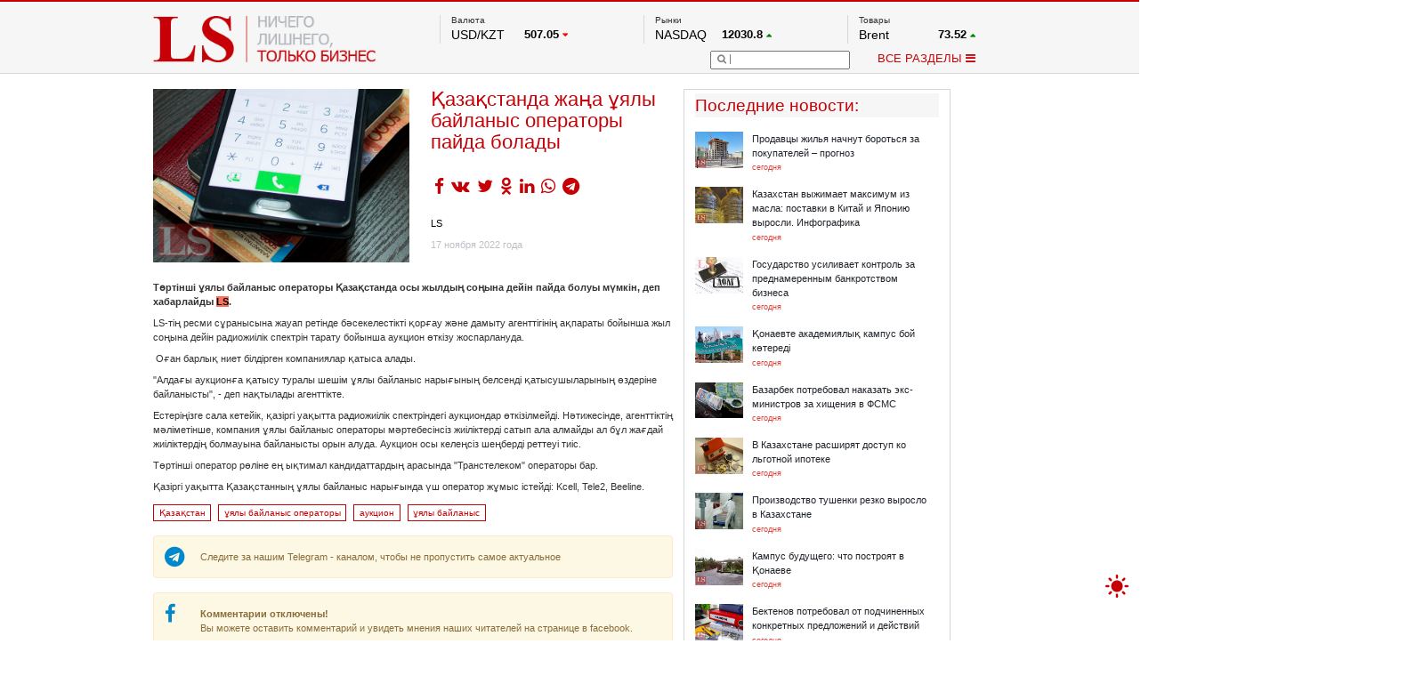

--- FILE ---
content_type: text/html; charset=UTF-8
request_url: https://lsm.kz/aza-standa-zha-a--yaly-bajlanys-operatory-pajda-bolady
body_size: 11879
content:
<!DOCTYPE html PUBLIC "-//W3C//DTD XHTML 1.0 Transitional//EN""http://www.w3.org/TR/xhtml1/DTD/xhtml1-transitional.dtd">
<html xmlns="http://www.w3.org/1999/xhtml" lang="ru"
      xmlns:og="http://ogp.me/ns#"
      xmlns:fb="http://www.facebook.com/2008/fbml">
<head>

    <meta http-equiv="Content-Type" content="text/html; charset=UTF-8">
    <meta property="og:site_name" content="lsm.kz"/>
    <meta property="og:locale" content="ru_RU"/>
    <meta property="og:title" content="Қазақстанда жаңа ұялы байланыс операторы пайда болады | LS"/>
	<meta name="google-site-verification" content="of_FAG0dx6rbJ1zz8ydkyBKnfye9PzJsiqlApM1WDxU" />
    <!-- hypercomments-rm4z6uwY1PIJIfP_ -->
    <meta property="og:url" content="https://lsm.kz/aza-standa-zha-a--yaly-bajlanys-operatory-pajda-bolady"/>

    <link rel="shortcut icon" type="image/x-icon" href="/favicon.ico"/>
    <link rel="alternate" type="application/rss+xml" title="RSS" href="/rss"/>
    <meta property="og:type" content="article"/><meta property="og:image" content="https://lsm.kz/static/images/2015/05/DSC_8057.jpg" /><meta property="og:article:published_time" content="17 ноября 2022 года"/><meta property="og:article:author" content="LS"/><meta property="og:article:section" content="Рынки"/><meta property="og:article:tag" content="Қазақстан, ұялы байланыс операторы, аукцион, ұялы байланыс "/> <meta name="mediator_author" content="LS"/> <meta name="keywords" content="Қазақстан, ұялы байланыс операторы, аукцион, ұялы байланыс "/>    <title>Қазақстанда жаңа ұялы байланыс операторы пайда болады | LS</title>

        <meta name="robots" content="index,follow">
        <meta name="detectify-verification" content="9574b51f5181f9d3b00190e14b5cebcd"/>
    <meta name="yandex-verification" content="98b38080dc901862" />
        <link rel="stylesheet" href="/static/css/bootstrap.min.css">
    <link rel="stylesheet" type="text/css" href="/static/css/style.css?ver=10012026">
    <!--<link rel="stylesheet" type="text/css" href="/static/css/toastr.css">
    <link rel="stylesheet" type="text/css" href="/static/css/dhtmlxcalendar.css"/>-->
    <!--<link href='http://fonts.googleapis.com/css?family=Open+Sans&subset=cyrillic,latin' rel='stylesheet' type='text/css'>-->
    <style>
        .hc_online_box {
            opacity: 0 !important;
        }
    </style>
    <script type="text/javascript" src="/static/js/jquery.min.js?v=4"></script>
    <script type="text/javascript" src="/static/js/bootstrap.min.js"></script>
    <script type="text/javascript" src="/static/js/main.js?v=12"></script>

    <!--<link type="text/css" href="http://ajax.googleapis.com/ajax/libs/jqueryui/1/themes/redmond/jquery-ui.css" rel="stylesheet" />
        <script type="text/javascript" src="http://ajax.googleapis.com/ajax/libs/jqueryui/1/jquery-ui.min.js"></script>
    <script type="text/javascript" src="/static/js/jquery.youtubepopup.min.js"></script>
    <script src="//cdnjs.cloudflare.com/ajax/libs/toastr.js/latest/js/toastr.js"></script>
    <script src="/static/js/jquery.copyright.min.js"></script>-->


    <!--<script src="//ulogin.ru/js/ulogin.js"></script>
    <script src="/static/js/dhtmlxcalendar.js"></script>-->


    <? //=getExtension($route['layer'])?>
    <!--<script src="/static/js/pushwoosh-chrome.js"></script>
    <link rel="manifest" href="/manifest.json">-->

        <link rel="manifest" href="/manifest.json" />
    <script src="https://cdn.onesignal.com/sdks/OneSignalSDK.js" async=""></script>
    <script>
        var OneSignal = window.OneSignal || [];
        OneSignal.push(function() {
            OneSignal.init({
                appId: "5553770c-137b-47cf-99c9-4f7e5011150f",
            });
        });
    </script>
    </head>
<body>

<div id="scroller" onclick="$('html,body').animate({scrollTop: 0}, 500);" style="">
    <div style=""></div>
</div>

<div class="mainHeader">
    <div class="tree">
        <a href="/">
    <div id="logo" style="/*background-image: url(/313x66/static/img/logo.png);*/ width: 313px; height: 66px; margin-top: 19px;"></div>
</a>
<div id="topRight">
    <div id="topRightUp">
        <div class="topRightUpElem">
    <div class="tickerName" style="min-height: 14px;">
					Валюта			</div>

    		                    <div class="tickerBottom">
                <!--       test         <a href="-->
                <?//= '/' . 'rates' . "/" . $item['type'] . '/' . $item['symbol'] ?><!--" class="graynred">-->
                <a href="#" class="graynred">
                    <div class="tickerId">USD/KZT</div>
                    <div class="tickerQ">
					<span class="tickerQi">
							507.05					</span>
                        <span class="tickerDir"><i
                                    class="fa fa-caret-down tickerDirRed "></i></span>
                    </div>
                </a></div>
            		                    <div class="tickerBottom">
                <!--       test         <a href="-->
                <?//= '/' . 'rates' . "/" . $item['type'] . '/' . $item['symbol'] ?><!--" class="graynred">-->
                <a href="#" class="graynred">
                    <div class="tickerId">RUB/KZT</div>
                    <div class="tickerQ">
					<span class="tickerQi">
							6.51					</span>
                        <span class="tickerDir"><i
                                    class="fa fa-caret-down tickerDirRed "></i></span>
                    </div>
                </a></div>
            		                    <div class="tickerBottom">
                <!--       test         <a href="-->
                <?//= '/' . 'rates' . "/" . $item['type'] . '/' . $item['symbol'] ?><!--" class="graynred">-->
                <a href="#" class="graynred">
                    <div class="tickerId">EUR/KZT</div>
                    <div class="tickerQ">
					<span class="tickerQi">
							594.82					</span>
                        <span class="tickerDir"><i
                                    class="fa fa-caret-up tickerDirGreen "></i></span>
                    </div>
                </a></div>
            

            <div class="tickerBottom tickerRef">
            <a href="http://nationalbank.kz" rel="nofollow" target="_blank">По данным нац. банка РК</a>
        </div>
    
	        		
		            		
		            		
		    </div>
        <div class="topRightUpElem">
    <div class="tickerName" style="min-height: 14px;">
					Рынки			</div>

    		                    <div class="tickerBottom">
                <!--       test         <a href="-->
                <?//= '/' . 'rates' . "/" . $item['type'] . '/' . $item['symbol'] ?><!--" class="graynred">-->
                <a href="#" class="graynred">
                    <div class="tickerId">NASDAQ</div>
                    <div class="tickerQ">
					<span class="tickerQi">
							12030.8					</span>
                        <span class="tickerDir"><i
                                    class="fa fa-caret-up tickerDirGreen "></i></span>
                    </div>
                </a></div>
            		                    <div class="tickerBottom">
                <!--       test         <a href="-->
                <?//= '/' . 'rates' . "/" . $item['type'] . '/' . $item['symbol'] ?><!--" class="graynred">-->
                <a href="#" class="graynred">
                    <div class="tickerId">FTSE 100</div>
                    <div class="tickerQ">
					<span class="tickerQi">
							7702.64					</span>
                        <span class="tickerDir"><i
                                    class="fa fa-caret-down tickerDirRed "></i></span>
                    </div>
                </a></div>
            		                    <div class="tickerBottom">
                <!--       test         <a href="-->
                <?//= '/' . 'rates' . "/" . $item['type'] . '/' . $item['symbol'] ?><!--" class="graynred">-->
                <a href="#" class="graynred">
                    <div class="tickerId">DOW Ind</div>
                    <div class="tickerQ">
					<span class="tickerQi">
							33176.2					</span>
                        <span class="tickerDir"><i
                                    class="fa fa-caret-down tickerDirRed "></i></span>
                    </div>
                </a></div>
            		                    <div class="tickerBottom">
                <!--       test         <a href="-->
                <?//= '/' . 'rates' . "/" . $item['type'] . '/' . $item['symbol'] ?><!--" class="graynred">-->
                <a href="#" class="graynred">
                    <div class="tickerId">HKSE</div>
                    <div class="tickerQ">
					<span class="tickerQi">
							19948.7					</span>
                        <span class="tickerDir"><i
                                    class="fa fa-caret-up tickerDirGreen "></i></span>
                    </div>
                </a></div>
            		                    <div class="tickerBottom">
                <!--       test         <a href="-->
                <?//= '/' . 'rates' . "/" . $item['type'] . '/' . $item['symbol'] ?><!--" class="graynred">-->
                <a href="#" class="graynred">
                    <div class="tickerId">S&P 500</div>
                    <div class="tickerQ">
					<span class="tickerQi">
							4079.5					</span>
                        <span class="tickerDir"><i
                                    class="fa fa-caret-down tickerDirRed "></i></span>
                    </div>
                </a></div>
            		                    <div class="tickerBottom">
                <!--       test         <a href="-->
                <?//= '/' . 'rates' . "/" . $item['type'] . '/' . $item['symbol'] ?><!--" class="graynred">-->
                <a href="#" class="graynred">
                    <div class="tickerId">NYSE</div>
                    <div class="tickerQ">
					<span class="tickerQi">
							15155.6					</span>
                        <span class="tickerDir"><i
                                    class="fa fa-caret-down tickerDirRed "></i></span>
                    </div>
                </a></div>
            

    
	        		
		            		
		            		
		            		
		            		
		            		
		    </div>
        
        <div class="topRightUpElem">
    <div class="tickerName" style="min-height: 14px;">
					Товары			</div>

    		                    <div class="tickerBottom">
                <!--       test         <a href="-->
                <?//= '/' . 'rates' . "/" . $item['type'] . '/' . $item['symbol'] ?><!--" class="graynred">-->
                <a href="#" class="graynred">
                    <div class="tickerId">Brent</div>
                    <div class="tickerQ">
					<span class="tickerQi">
							73.52					</span>
                        <span class="tickerDir"><i
                                    class="fa fa-caret-up tickerDirGreen "></i></span>
                    </div>
                </a></div>
            		                    <div class="tickerBottom">
                <!--       test         <a href="-->
                <?//= '/' . 'rates' . "/" . $item['type'] . '/' . $item['symbol'] ?><!--" class="graynred">-->
                <a href="#" class="graynred">
                    <div class="tickerId">Платина</div>
                    <div class="tickerQ">
					<span class="tickerQi">
							1048.5					</span>
                        <span class="tickerDir"><i
                                    class="fa fa-caret-down tickerDirRed "></i></span>
                    </div>
                </a></div>
            		                    <div class="tickerBottom">
                <!--       test         <a href="-->
                <?//= '/' . 'rates' . "/" . $item['type'] . '/' . $item['symbol'] ?><!--" class="graynred">-->
                <a href="#" class="graynred">
                    <div class="tickerId">Газ</div>
                    <div class="tickerQ">
					<span class="tickerQi">
							2.11					</span>
                        <span class="tickerDir"><i
                                    class="fa fa-caret-down tickerDirRed "></i></span>
                    </div>
                </a></div>
            		                    <div class="tickerBottom">
                <!--       test         <a href="-->
                <?//= '/' . 'rates' . "/" . $item['type'] . '/' . $item['symbol'] ?><!--" class="graynred">-->
                <a href="#" class="graynred">
                    <div class="tickerId">Медь</div>
                    <div class="tickerQ">
					<span class="tickerQi">
							3.865					</span>
                        <span class="tickerDir"><i
                                    class="fa fa-caret-up tickerDirGreen "></i></span>
                    </div>
                </a></div>
            		                    <div class="tickerBottom">
                <!--       test         <a href="-->
                <?//= '/' . 'rates' . "/" . $item['type'] . '/' . $item['symbol'] ?><!--" class="graynred">-->
                <a href="#" class="graynred">
                    <div class="tickerId">Серебро</div>
                    <div class="tickerQ">
					<span class="tickerQi">
							26.225					</span>
                        <span class="tickerDir"><i
                                    class="fa fa-caret-up tickerDirGreen "></i></span>
                    </div>
                </a></div>
            		                    <div class="tickerBottom">
                <!--       test         <a href="-->
                <?//= '/' . 'rates' . "/" . $item['type'] . '/' . $item['symbol'] ?><!--" class="graynred">-->
                <a href="#" class="graynred">
                    <div class="tickerId">Золото</div>
                    <div class="tickerQ">
					<span class="tickerQi">
							2055.1					</span>
                        <span class="tickerDir"><i
                                    class="fa fa-caret-up tickerDirGreen "></i></span>
                    </div>
                </a></div>
            

    
	        		
		            		
		            		
		            		
		            		
		            		
		    </div>    </div>
    <div id="topRightDown">
        <div id="topRightDownSearch">
            <form name="searchform" action="/search" method="get">
                <div id="topRightDownSearchPic"
                     onclick="if ($('#topRightDownSearchField').val() == '') $('#topRightDownSearchField').attr('placeholder', 'Что вы ищете?'); else document.searchform.submit();">
                    <i class="fa fa-search"></i></div>
                <input type="text" name="q" id="topRightDownSearchField"
                       value="">
            </form>
        </div>
        <div id="topRightDownMenu" onclick="menuPopup();">ВСЕ РАЗДЕЛЫ <i id="menuPopupC" class="fa fa-bars"></i><i
                    id="menuPopupO" style="display:none;" class="fa fa-chevron-down"></i></div>
    </div>
</div>


<div class="clearfix"></div>

<div id="menuPopup" style="margin-top: -22px!important;">

    <div id="menuPopupMain">
        <div id="menuPopupUpback"></div>
        <div id="menuPopupGrid">
            <div id="menuPopupA" class="menuPopupBlock">
                <div class="menuPopupElem"><a href="/analytics" class="menuPopuplink">Аналитика</a></div>
                <div class="menuPopupElem"><a href="/banks" class="menuPopuplink">Банки+</a></div>
                <!--		<div class="menuPopupElem"><a href="/start-up" class="menuPopuplink">Start up</a></div>-->
                <div class="menuPopupElem"><a href="/exchange" class="menuPopuplink">Биржа</a></div>
                <div class="menuPopupElem"><a href="/property" class="menuPopuplink">Недвижимость</a></div>

                <div class="menuPopupElem"><a href="/appointments" class="menuPopuplink">Назначения</a></div>
<!--                <div class="menuPopupElem"><a href="/blogs-and-opinions" class="menuPopuplink">Блоги</a></div>-->
                <div class="menuPopupElem"><a href="/taxes" class="menuPopuplink">Налоги</a></div>
                <div class="menuPopupElem"><a href="/projects" class="menuPopuplink">Проекты</a></div>
                <!--                <div class="menuPopupElem"><a href="/lstv" class="menuPopuplink">LS TV</a></div>-->
                <!--<div class="menuPopupElem"><a href="/international-news" class="menuPopuplink">Международные новости</a></div>
                <div class="menuPopupElem"><a href="/mainstream" class="menuPopuplink">Mainstream</a></div>
                <div class="menuPopupElem"><a href="/video-ls" class="menuPopuplink">Видео LS</a></div>-->


            </div>

            <div id="menuPopupB" class="menuPopupBlock">
                <div class="menuPopupElem"><a href="/freedom" class="menuPopuplink">Фридом Финанс</a></div>
                <div class="menuPopupElem"><a href="/markets" class="menuPopuplink">Рынки</a></div>
                <div class="menuPopupElem"><a href="/company" class="menuPopuplink">Компании</a></div>

                <!--		<div class="menuPopupElem"><a href="/technology" class="menuPopuplink">Технологии</a></div>-->
                <!--                <div class="menuPopupElem"><a href="/peoples-ipo" class="menuPopuplink">IPO</a></div>-->
                <div class="menuPopupElem"><a href="/auto" class="menuPopuplink">Авто</a></div>

                <!--		<div class="menuPopupElem"><a href="/financial-literacy" class="menuPopuplink">Финансовая грамотность</a></div>-->
                <div class="menuPopupElem"><a href="/infographics" class="menuPopuplink">Инфографика</a></div>
                <div class="menuPopupElem"><a href="/archive" class="menuPopuplink">Архив материалов</a></div>
                <!--                <div class="menuPopupElem"><a href="/samruk-purchases" class="menuPopuplink">Закупки "Самрук-Казына"</a>-->
            </div>


            <!--<div class="menuPopupElem"><a href="/agronomika" class="menuPopuplink">Агрономика</a></div>
            <div class="menuPopupElem"><a href="/funny-money" class="menuPopuplink">Funny Money</a></div>-->

        </div>
    </div>

    <div class="clearfix"></div>
</div>
</div>    </div>
</div>


<div class="mainIndexLayer">
    <div class="tree">
        <div id="mainArticle" class="main_article">
	<div id="mainArticleLeft">
		<div id="mainArticleLeftText" class="mainArticleLeftText" data-id="36001" data-chapter="5368">
			<div id="mainArticleLeftTextTop">
				<div id="mainArticleLeftTextTopLeft">
					<img data-src="https://lsm.kz/360x270/static/images/2015/05/DSC_8057.jpg" style="max-height:270px; max-width:360px;">
                    				</div>
				<div id="mainArticleLeftTextTopRight">
					<span class="ArticleURL" style="display: none;">/aza-standa-zha-a--yaly-bajlanys-operatory-pajda-bolady</span>
                    <h1 id="mainArticleLeftTextTopRightHead">Қазақстанда жаңа ұялы байланыс операторы пайда болады</h1>
										<div id="mainArticleLeftTextTopRightSocial">
                                                <ul class="socialShare">
                            <li><a href="https://www.facebook.com/sharer/sharer.php?u=https%3A%2F%2Flsm.kz%2Faza-standa-zha-a--yaly-bajlanys-operatory-pajda-bolady&t=%D2%9A%D0%B0%D0%B7%D0%B0%D2%9B%D1%81%D1%82%D0%B0%D0%BD%D0%B4%D0%B0+%D0%B6%D0%B0%D2%A3%D0%B0+%D2%B1%D1%8F%D0%BB%D1%8B+%D0%B1%D0%B0%D0%B9%D0%BB%D0%B0%D0%BD%D1%8B%D1%81+%D0%BE%D0%BF%D0%B5%D1%80%D0%B0%D1%82%D0%BE%D1%80%D1%8B+%D0%BF%D0%B0%D0%B9%D0%B4%D0%B0+%D0%B1%D0%BE%D0%BB%D0%B0%D0%B4%D1%8B+%7C+LS" target="_blank"><i class="fa fa-facebook" aria-hidden="true"></i>
                            <li><a href="https://vk.com/share.php?url=https%3A%2F%2Flsm.kz%2Faza-standa-zha-a--yaly-bajlanys-operatory-pajda-bolady" target="_blank"><i class="fa fa-vk" aria-hidden="true"></i>
                            <li><a href="https://twitter.com/intent/tweet?url=https%3A%2F%2Flsm.kz%2Faza-standa-zha-a--yaly-bajlanys-operatory-pajda-bolady" target="_blank"><i class="fa fa-twitter" aria-hidden="true"></i>
                            <li><a href="https://connect.ok.ru/offer?url=https%3A%2F%2Flsm.kz%2Faza-standa-zha-a--yaly-bajlanys-operatory-pajda-bolady" target="_blank"><i class="fa fa-odnoklassniki" aria-hidden="true"></i>
                            <li><a href="https://www.linkedin.com/shareArticle?mini=true&url=https%3A%2F%2Flsm.kz%2Faza-standa-zha-a--yaly-bajlanys-operatory-pajda-bolady&title={title}&summary=&source=" target="_blank"><i class="fa fa-linkedin" aria-hidden="true"></i>
							<li><a href="https://wa.me/?text=https%3A%2F%2Flsm.kz%2Faza-standa-zha-a--yaly-bajlanys-operatory-pajda-bolady" target="_blank"><i class="fa fa-whatsapp" aria-hidden="true"></i>
                            <li><a href="https://t.me/share/url?url=https%3A%2F%2Flsm.kz%2Faza-standa-zha-a--yaly-bajlanys-operatory-pajda-bolady&text=%D2%9A%D0%B0%D0%B7%D0%B0%D2%9B%D1%81%D1%82%D0%B0%D0%BD%D0%B4%D0%B0+%D0%B6%D0%B0%D2%A3%D0%B0+%D2%B1%D1%8F%D0%BB%D1%8B+%D0%B1%D0%B0%D0%B9%D0%BB%D0%B0%D0%BD%D1%8B%D1%81+%D0%BE%D0%BF%D0%B5%D1%80%D0%B0%D1%82%D0%BE%D1%80%D1%8B+%D0%BF%D0%B0%D0%B9%D0%B4%D0%B0+%D0%B1%D0%BE%D0%BB%D0%B0%D0%B4%D1%8B+%7C+LS" target="_blank"><i class="fa fa-telegram" aria-hidden="true"></i></a></li>
                        </ul>

					</div>
										<div id="mainArticleLeftTextTopRightAuthor"><a href="/author/6408" title="Открыть все статьи этого автора" class="blacknred" style="text-decoration:underline;" target="_blank">LS</a></div>					<div id="mainArticleLeftTextTopRightStat">
						<div id="mainArticleLeftTextTopRightStatDate">17 ноября 2022 года</div>
											</div>
				</div>
			</div><div class="clearfix"></div>
            <article id="mainArticleLeftTextFulltext" class="js-mediator-article">
<!--                noselect-->
				                <p><strong>Төртінші ұялы байланыс операторы Қазақстанда осы жылдың соңына дейін пайда болуы мүмкін, деп хабарлайды <a href="../" target="_blank">LS</a>.</strong></p><p>LS-тің ресми сұранысына жауап ретінде бәсекелестікті қорғау және дамыту агенттігінің ақпараты бойынша жыл соңына дейін радиожиілік спектрін тарату бойынша аукцион өткізу жоспарлануда.</p><p>&nbsp;Оған барлық ниет білдірген компаниялар қатыса алады.</p><p>"Алдағы аукционға қатысу туралы шешім ұялы байланыс нарығының белсенді қатысушыларының өздеріне байланысты", - деп нақтылады агенттікте.</p><p>Естеріңізге сала кетейік, қазіргі уақытта радиожиілік спектріндегі аукциондар өткізілмейді. Нәтижесінде, агенттіктің мәліметінше, компания ұялы байланыс операторы мәртебесінсіз жиіліктерді сатып ала алмайды ал бұл жағдай жиіліктердің болмауына байланысты орын алуда. Аукцион осы келеңсіз шеңберді реттеуі тиіс.</p><p>Төртінші оператор рөліне ең ықтимал кандидаттардың арасында "Транстелеком" операторы бар.</p><p>Қазіргі уақытта Қазақстанның ұялы байланыс нарығында үш оператор жұмыс істейді: Kcell, Tele2, Beeline.</p>                            </article>

            <ul class="news_tags"><li><a href="/search?tag=%D2%9A%D0%B0%D0%B7%D0%B0%D2%9B%D1%81%D1%82%D0%B0%D0%BD">Қазақстан</a></li><li><a href="/search?tag=%D2%B1%D1%8F%D0%BB%D1%8B+%D0%B1%D0%B0%D0%B9%D0%BB%D0%B0%D0%BD%D1%8B%D1%81+%D0%BE%D0%BF%D0%B5%D1%80%D0%B0%D1%82%D0%BE%D1%80%D1%8B">ұялы байланыс операторы</a></li><li><a href="/search?tag=%D0%B0%D1%83%D0%BA%D1%86%D0%B8%D0%BE%D0%BD">аукцион</a></li><li><a href="/search?tag=%D2%B1%D1%8F%D0%BB%D1%8B+%D0%B1%D0%B0%D0%B9%D0%BB%D0%B0%D0%BD%D1%8B%D1%81">ұялы байланыс</a></li></ul>
			
            <div class="clearfix"></div>

            
<!--            <div class="clearfix"></div>-->


            <a id="socialTelegram" class="col-md-12 alert alert-warning input-group" target="_blank" href="https://t.me/LSnews">
                <div class="center">
                    <span><i class="col-md-1 fa fa-2x fa-telegram" style="color: #0088cc" aria-hidden="true"></i></span>
                    <div style="padding: 4px" class="col-md-11">Следите за нашим Telegram - каналом, чтобы не пропустить
                        самое актуальное
                    </div>

                </div>
            </a>

                        <a id="socialTelegram" class="col-md-12 alert alert-warning input-group" target="_blank" href="https://www.facebook.com/LSAnalytics/posts/pfbid02sRhL4h7mho3Jdmqungrcc42udQPMos13Sy6JvbiCEUxB71LrWJ5GGi1snJ9kmY2Nl">
                <div class="center">
                    <span><i class="col-md-1 fa fa-2x fa-facebook" style="color: #0088cc" aria-hidden="true"></i></span>
                    <div style="padding: 4px" class="col-md-11"><b>Комментарии отключены!</b><br> Вы можете оставить комментарий и
                        увидеть мнения наших читателей на странице в facebook.
                    </div>

                </div>
            </a>
            
			
            		</div>


        <div class="atricles_list_container"></div>
	</div>

	<div id="mainArticleRight" class="article_right">
			<div>
            <div id="mainArticleRightRelated">
                <script>
                    (function($){
                        $(window).load(function(){
                            $("#mainBlock1LeftContainer").mCustomScrollbar();
                        });
                    })(jQuery);
                </script>
                <div id="mainBlock1LeftHead">Последние новости<!--Новости по теме-->:</div>
                <div id="mainBlock1LeftContainer">
                                    <a href="/skidki-i-torg-prodavcy-zhil-ya-budut-borot-sya-za-vnimanie-pokupatelya"><div style="width:330px; margin-top:0px;" class="mainBlock1LeftContainerElem">
                        <div class="latestNewsPic"><img data-src="https://lsm.kz/68x-/static/images/e799c032-Turkestan_stroika_zdaniya_wm.jpg" style="max-width:68px; max-height:60px;"></div>
                        <div class="latestNewsRight">
                            <div class="latestNewsRightHead">Продавцы жилья начнут бороться за покупателей – прогноз</div>
                            <div class="latestNewsRightDate">сегодня</div>
                        </div>
                    </div></a>
                                    <a href="/kazahstan-vyzhimaet-maksimum-iz-masla-postavki-v-kitaj-i-yaponiyu-vyrosli-infografika"><div style="width:330px;" class="mainBlock1LeftContainerElem">
                        <div class="latestNewsPic"><img data-src="https://lsm.kz/68x-/static/images/d2a4c60b-maslo%20rastitelnoye_wm.jpg" style="max-width:68px; max-height:60px;"></div>
                        <div class="latestNewsRight">
                            <div class="latestNewsRightHead">Казахстан выжимает максимум из масла: поставки в Китай и Японию выросли. Инфографика</div>
                            <div class="latestNewsRightDate">сегодня</div>
                        </div>
                    </div></a>
                                    <a href="/gosudarstvo-usilivaet-kontrol-za-prednamerennym-bankrotstvom-biznesa"><div style="width:330px;" class="mainBlock1LeftContainerElem">
                        <div class="latestNewsPic"><img data-src="https://lsm.kz/68x-/static/images/c61f67b4-dolg.jpg" style="max-width:68px; max-height:60px;"></div>
                        <div class="latestNewsRight">
                            <div class="latestNewsRightHead">Государство усиливает контроль за преднамеренным банкротством бизнеса</div>
                            <div class="latestNewsRightDate">сегодня</div>
                        </div>
                    </div></a>
                                    <a href="/onaevte-akademiyaly-kampus-boj-k-tered"><div style="width:330px;" class="mainBlock1LeftContainerElem">
                        <div class="latestNewsPic"><img data-src="https://lsm.kz/68x-/static/images/dc1aff16-Konaev_wm.jpg" style="max-width:68px; max-height:60px;"></div>
                        <div class="latestNewsRight">
                            <div class="latestNewsRightHead">Қонаевте академиялық кампус бой көтереді</div>
                            <div class="latestNewsRightDate">сегодня</div>
                        </div>
                    </div></a>
                                    <a href="/po-hisheniyam-bakytzhan-bazarbek"><div style="width:330px;" class="mainBlock1LeftContainerElem">
                        <div class="latestNewsPic"><img data-src="https://lsm.kz/68x-/static/images/b1802aa4-vzyatka_wm.jpg " style="max-width:68px; max-height:60px;"></div>
                        <div class="latestNewsRight">
                            <div class="latestNewsRightHead">Базарбек потребовал наказать экс-министров за хищения в ФСМС</div>
                            <div class="latestNewsRightDate">сегодня</div>
                        </div>
                    </div></a>
                                    <a href="/otbasy-uprostil-poluchenie-l-gotnoj-ipoteki"><div style="width:330px;" class="mainBlock1LeftContainerElem">
                        <div class="latestNewsPic"><img data-src="https://lsm.kz/68x-/static/images/b237a80f-ipoteka_kredit_dom_wm.jpg" style="max-width:68px; max-height:60px;"></div>
                        <div class="latestNewsRight">
                            <div class="latestNewsRightHead"> В Казахстане расширят доступ ко льготной ипотеке </div>
                            <div class="latestNewsRightDate">сегодня</div>
                        </div>
                    </div></a>
                                    <a href="/proizvodstvo-tushenki-rezko-vyroslo-v-kazahstane"><div style="width:330px;" class="mainBlock1LeftContainerElem">
                        <div class="latestNewsPic"><img data-src="https://lsm.kz/68x-/static/images/5039ebb1-pishevaya%20promyshlennost_zavod_3_wm.jpg" style="max-width:68px; max-height:60px;"></div>
                        <div class="latestNewsRight">
                            <div class="latestNewsRightHead">Производство тушенки резко выросло в Казахстане</div>
                            <div class="latestNewsRightDate">сегодня</div>
                        </div>
                    </div></a>
                                    <a href="/akademgorodok-zemlya"><div style="width:330px;" class="mainBlock1LeftContainerElem">
                        <div class="latestNewsPic"><img data-src="https://lsm.kz/68x-/static/images/8eeb0811-Konaev_4_wm.jpg" style="max-width:68px; max-height:60px;"></div>
                        <div class="latestNewsRight">
                            <div class="latestNewsRightHead">Кампус будущего: что построят в Қонаеве</div>
                            <div class="latestNewsRightDate">сегодня</div>
                        </div>
                    </div></a>
                                    <a href="/olzhas-bektenov-poruchil-vnesti-emu-predlozheniya"><div style="width:330px;" class="mainBlock1LeftContainerElem">
                        <div class="latestNewsPic"><img data-src="https://lsm.kz/68x-/static/images/2946043b-nalogi_wm.jpg " style="max-width:68px; max-height:60px;"></div>
                        <div class="latestNewsRight">
                            <div class="latestNewsRightHead">Бектенов потребовал от подчиненных конкретных предложений и действий </div>
                            <div class="latestNewsRightDate">сегодня</div>
                        </div>
                    </div></a>
                                    <a href="/novye-aviarejsy-za-granicu-otkroyut-v-kazahstane"><div style="width:330px;" class="mainBlock1LeftContainerElem">
                        <div class="latestNewsPic"><img data-src="https://lsm.kz/68x-/static/images/cbeeab64-samolet_2021_wm.jpg " style="max-width:68px; max-height:60px;"></div>
                        <div class="latestNewsRight">
                            <div class="latestNewsRightHead">От Вены до Шанхая: Казахстан расширяет авиасообщение и снижает стоимость топлива</div>
                            <div class="latestNewsRightDate">сегодня</div>
                        </div>
                    </div></a>
                                </div>
            </div>
            <div id="mainArticleRightRelatedReadmore" class="readMoreLine">
                <a href="/latest"><div id="mainArticleRightRelatedReadmoreA" class="readMoreElem">ЧИТАТЬ ВСЁ</div></a>
            </div>
        </div>
				<div id="mainArticleRightAd"><a href="/away?l=111" target="_blank"><img class="protectionOverlay" src="/static/images/8a257004-Telegram_.jpg" /></a></div>

		            <div class="popular_news">
                <div class="mainBlockHead">Популярные новости</div>
	            <!--
	            	            -->
                <ul>
					                        <li>
                            <a href="/kazahstan-snova-lidiruet-v-sng-po-cenam-na-svyaz-i-internet">
                                <div class="news_date">19 января 2026 года</div>
                                <div class="news_header">Связь в Казахстане оказалась одной из самых дорогих в СНГ. Инфографика</div>
                            </a>
                        </li>
					                        <li>
                            <a href="/v-astane-mogut-postroit-novyj-aeroport-podrobnosti">
                                <div class="news_date">16 января 2026 года</div>
                                <div class="news_header">В Астане могут построить новый аэропорт. Подробности</div>
                            </a>
                        </li>
					                        <li>
                            <a href="/almaty-vs-astana-gde-luchshe-zhit-infografika">
                                <div class="news_date">14 января 2026 года</div>
                                <div class="news_header">Алматы vs Астана: где лучше жить. Инфографика</div>
                            </a>
                        </li>
					                </ul>
            </div>
			</div>
</div>

<div class="clearfix"></div>





<!--<script type="text/javascript" data-key="9CC1-9426-66AA-D6E8-1ZKnId">
  var __nc_widgets = __nc_widgets || [];
  var __nc_j = __nc_j || null;

  __nc_widgets.push(['9CC1-9426-66AA-D6E8-1ZKnId', 'lsm.kz', 'recommendation', 1, 1, 0, 'kz']);

  (function() {
	var __nc = document.createElement('script'); __nc.type = 'text/javascript'; __nc.async = true; __nc.id = 'Nextclick_Manager';
	__nc.src = 'http://nextclick.com.kz/widget/widget.recommendation.1.js';
	var s = document.getElementsByTagName('script')[0]; s.parentNode.insertBefore(__nc, s);
  })();
</script>-->

<div id="adMainBottom"></div>
<div id="spacerBeforeBottom"></div>
    <div class="modal fade" id="imagemodal" tabindex="-1" role="dialog" aria-labelledby="myModalLabel" aria-hidden="true">
  <div class="modal-dialog" style="width: 90%; z-index: 10; text-align: center; vertical-align: middle">
    <div class="modal-content" style="display: inline-block">
      <div class="modal-body">
      	<button type="button" class="close" data-dismiss="modal"><span aria-hidden="true">&times;</span><span class="sr-only">Close</span></button>
        <img src="" class="imagepreview" style="max-width: 100%;" >
      </div>
    </div>
  </div>

    
	<script>
        $('img[alt]').each(function (index) {
            tmp_class = 'imagesign';
            if($(this).css('float')=='right') {
                tmp_class += ' imagesign_right';
            }
            if($(this).css('float')=='left') {
                tmp_class += ' imagesign_left';
            }
            if($(this).attr('width')){
                width = 'style="width:' + (parseInt($(this).attr('width')) + 16) + 'px;"';
            }
            $(this).wrap('<div ><figure class="' + tmp_class + '" '+width+'></figure></div>');
            $(this).after('<figcaption>'+ $(this).attr('alt') + '</figcaption>');
        })
	</script>

    <script type="text/javascript">
        $(document).ready(function () {
            qViewsUpdate(36001);
        })
    </script>

<!--<i style="font-size:2rem; color:#ae2320;" class="fa fa-youtube-play" aria-hidden="true" onclick="$('#youtubeLink').YouTubePopup({ youtubeId: 'Q8eCX7WzBN4'}).click();"></i>
-->

<!--
-->

    </div>
</div>


<div class="mainFooter">
    <div class="tree">
        <footer id="footer">

    <div id="footer1">
        <div id="footer1A" class="footerBlock">
            <div class="footer1elem"><a href="/about" class="footer1link">О компании</a></div>
            <div class="footer1elem"><a href="/contacts" class="footer1link">Контакты</a></div>
            <div class="footer1elem"><a href="/ads" class="footer1link">Реклама</a></div>
            <div class="footer1elem"><a href="/rss" target="_blank" class="footer1link">RSS лента</a></div>
        </div>
        <div id="footer1B" class="footerBlock">
            <div class="footer1elem"><a href="/auto" class="footer1link">Авто</a></div>
                        <div class="footer1elem"><a href="/banks" class="footer1link">Банки+</a></div>
            <div class="footer1elem"><a href="/exchange" class="footer1link">Биржа</a></div>
            <!--            <div class="footer1elem"><a href="/blogs-and-opinions" class="footer1link">Блоги</a></div>-->
            <div class="footer1elem"><a href="/projects" class="footer1link">Проекты</a></div>
        </div>
        <div id="footer1C" class="footerBlock">
	                    <div class="footer1elem"><a href="/property" class="footer1link">Недвижимость</a></div>
            <div class="footer1elem"><a href="/markets" class="footer1link">Рынки</a></div>
            <div class="footer1elem"><a href="/company" class="footer1link">Компании</a></div>
	                    <div class="footer1elem"><a href="/infographics" class="footer1link">Инфографика</a></div>

            <!--		<div class="footer1elem"><a href="/technology" class="footer1link">Технологии</a></div>-->
            <!--		<div class="footer1elem"><a href="/start-up" class="footer1link">Start up</a></div>-->

        </div>
        <div id="footer1D" class="footerBlock" style="text-align:center;">
            <div class="footer1elem2">МЫ В СОЦСЕТЯХ</div>
            <a class="btn btn-primary social-login-btn social-facebook" href="https://www.facebook.com/LSAnalytics"><i
                        class="fa fa-facebook"></i></a>
            <a class="btn btn-primary social-login-btn social-twitter" href="https://twitter.com/LS_aqparat"><i
                        class="fa fa-twitter"></i></a>
            <a class="btn btn-primary social-login-btn social-instagram" href="https://www.instagram.com/lsm.kz"><i
                        class="fa fa-instagram"></i></a>
            <a class="btn btn-primary social-login-btn social-telegram" href="https://t.me/LSnews"><i
                        class="fa fa-telegram"></i></a>
        </div>
    </div>
    <div class="clearfix"></div>


</footer>
    </div>
</div>

<div class="mainFooter2">
    <div class="tree">
        <div id="footerDown">
<div id="footerDownSl">Подпишись прямо сейчас</div>
<div id="footerDownSeparator"></div>
<div id="footerDownText">Подписка на самые интересные новости из мира бизнеса</div>
    <div id="footerDownForm"><input type="text" id="subscriptionfield" placeholder="Ваш e-mail...">
        <div id="subscriptionok" onclick="subscribe();">Подписаться</div>
    </div>
<div id="footerDownNotice">© Все права защищены - LS — ИНФОРМАЦИОННОЕ АГЕНТСТВО&nbsp;&nbsp;&nbsp;&nbsp;<a href="/terms" class="footer1link2">Условия использования материалов</a></div>
<div id="footerDownNotice2">Наше издание предоставляет возможность всем участникам рынка высказать свое мнение по процессам, происходящим, как в экономике, так и на финансовом рынке.</div>
</div>    </div>
</div>

<!-- Modal -->
<div class="modal fade" id="myModal" tabindex="-1" role="dialog" aria-labelledby="myModalLabel" aria-hidden="true">
    <div class="modal-dialog">
        <div class="modal-content">
            <div class="modal-header">
                <button type="button" class="close" data-dismiss="modal"><span aria-hidden="true">×</span><span
                            class="sr-only">Close</span></button>
                <h4 class="modal-title" id="myModalLabel"><i class="fa fa-share-alt"></i> Поделиться</h4>
            </div>
            <div class="modal-body">
                <p><!-- Gzz -->
                   
                <div data-mobile-view="true" data-share-size="30" data-like-text-enable="false"
                     data-background-alpha="0.0" data-pid="1381673" data-mode="share" data-background-color="#ffffff"
                     data-share-shape="round-rectangle" data-share-counter-size="12" data-icon-color="#ffffff"
                     data-mobile-sn-ids="fb.vk.tw.wh.ok.gp." data-text-color="#ffffff" data-buttons-color="#FFFFFF"
                     data-counter-background-color="#ffffff" data-share-counter-type="separate"
                     data-orientation="horizontal" data-following-enable="false" data-sn-ids="fb.vk.tw.ok.gp.mr.ln"
                     data-preview-mobile="false" data-selection-enable="false" data-exclude-show-more="true"
                     data-share-style="10" data-counter-background-alpha="1.0" data-top-button="false"
                     class="uptolike-buttons"></div>


                <!--                <a title="Facebook" rel="nofollow" href="https://www.facebook.com/LSAnalytics"><span class="fa-stack fa-lg"><i class="fa fa-square-o fa-stack-2x"></i><i class="fa fa-facebook fa-stack-1x"></i></span></a>-->
                <!--                    <a title="Twitter" rel="nofollow" href="https://twitter.com/LS_aqparat"><span class="fa-stack fa-lg"><i class="fa fa-square-o fa-stack-2x"></i><i class="fa fa-twitter fa-stack-1x"></i></span></a>-->
                <!--                    <a title="Google+" rel="nofollow" href="https://plus.google.com/u/0/+LsmKz"><span class="fa-stack fa-lg"><i class="fa fa-square-o fa-stack-2x"></i><i class="fa fa-google-plus fa-stack-1x"></i></span></a>-->
                <!--                    <a title="Instagram" rel="nofollow" href="https://www.instagram.com/lsm.kz/"><span class="fa-stack fa-lg"><i class="fa fa-square-o fa-stack-2x"></i><i class="fa fa-instagram fa-stack-1x"></i></span></a>-->
                <!--                    <a title="Linkedin" rel="nofollow" href=""><span class="fa-stack fa-lg"><i class="fa fa-square-o fa-stack-2x"></i><i class="fa fa-linkedin fa-stack-1x"></i></span></a>-->
                <!--                    <a title="Telegram" rel="nofollow" href="https://t.me/LSnews"><span class="fa-stack fa-lg"><i class="fa fa-square-o fa-stack-2x"></i><i class="fa fa-telegram fa-stack-1x"></i></span></a>-->

                <h2><i class="fa fa-envelope"></i> Подписка на новости</h2>

                <p>Подпишитесь на наши новости и вы будете всегда в курсе последних событий из мира бизнеса!</p>

                <form onsubmit="subscribe('modalform')" method="post">
                    <input type="hidden" class="form-control" name="chapter" value="subscribe">
                    <div class="input-group">
                        <span class="input-group-addon"><i class="fa fa-envelope"></i></span>
                        <input id="email" type="email" name="email" class="form-control" placeholder="your@email.com">
                    </div>
                    <br/>
                    <button type="submit" value="sub" name="sub" class="btn btn-primary"><i class="fa fa-share"></i>
                        Подписаться сейчас!
                    </button>
                </form>
            </div>
            <div class="modal-footer">
                <button type="button" class="btn btn-default" data-dismiss="modal">Закрыть</button>
            </div>
        </div>
    </div>
</div>
<script>
    $(document).ready(function () {
        $('head').append('<link rel="stylesheet" href="/static/css/jquery.lazyloadxt.spinner.css?v1">');
        $('head').append('<link rel="stylesheet" href="/static/css/font-awesome.min.css?01022016">');
        $('head').append('<link rel="stylesheet" href="/static/css/jquery.mCustomScrollbar.min.css">');
    })
</script>

<script type="text/javascript" src="/static/js/jquery.lazyloadxt.min.js"></script>
<script type="text/javascript" src="/static/js/jquery.lazyloadxt.autoload.min.js"></script>
<script type="text/javascript" src="/static/js/bodymovin.js"></script>

<script type="text/javascript">
    $(window).trigger('scroll');
    $('#mCSB_1_container').trigger('scroll');
    $.lazyLoadXT.scrollContainer = '.mCSB_1_container';
    //    $.lazyLoadXT.

</script>

<script src="/static/js/jquery.mCustomScrollbar.concat.min.js"></script>

<script type="text/javascript">
    function addLink() {
        var body_element = document.getElementsByTagName('body')[0];
        var selection;
        selection = window.getSelection();
        var pagelink = "<br /><br /> Источник: <a href='" + document.location.href + "'>" + document.location.href + "</a><br />&copy; LS<br />Все права защищены.<br />При использовании материалов LS в любых целях, кроме личных, гиперссылка на web-site LSM.kz обязательна";
        var copytext = getSelectionHtml() + pagelink;
        var newdiv = document.createElement('div');
        newdiv.style.position = 'absolute';
        newdiv.style.left = '-99999px';
        body_element.appendChild(newdiv);
        newdiv.innerHTML = copytext;
        selection.selectAllChildren(newdiv);
        window.setTimeout(function () {
            body_element.removeChild(newdiv);
        }, 0);
    }
    function getSelectionHtml() {
        var html = "";
        if (typeof window.getSelection != "undefined") {
            var sel = window.getSelection();
            if (sel.rangeCount) {
                var container = document.createElement("div");
                for (var i = 0, len = sel.rangeCount; i < len; ++i) {
                    container.appendChild(sel.getRangeAt(i).cloneContents());
                }
                html = container.innerHTML;
            }
        } else if (typeof document.selection != "undefined") {
            if (document.selection.type == "Text") {
                html = document.selection.createRange().htmlText;
            }
        }
        return html;
    }
    document.oncopy = addLink;
</script>
<!--    <script type="text/javascript">-->
<!--        $(function () {-->
<!--            var pixelSource = '/static/img/Transparent.gif';-->
<!--            var useOnAllImages = true;-->
<!--            var preload = new Image();-->
<!--            preload.src = pixelSource;-->
<!--            $('img').on('mouseenter touchstart', function (e) {-->
<!--                var img = $(this);-->
<!--                if (img.hasClass('protectionOverlay')) return;-->
<!--                if (!useOnAllImages && !img.hasClass('protectMe')) return;-->
<!--                var pos = img.offset();-->
<!--                var overlay = $('<img class="protectionOverlay" src="' + pixelSource + '" width="' + img.width() + '" height="' + img.height() + '" />').css({-->
<!--                    position: 'absolute',-->
<!--                    zIndex: 9999999,-->
<!--                    left: pos.left,-->
<!--                    top: pos.top-->
<!--                }).appendTo('body').bind('mouseleave', function () {-->
<!--                    setTimeout(function () {-->
<!--                        overlay.remove();-->
<!--                    }, 0, $(this));-->
<!--                });-->
<!--                if ('ontouchstart' in window) $(document).one('touchend', function () {-->
<!--                    setTimeout(function () {-->
<!--                        overlay.remove();-->
<!--                    }, 0, overlay);-->
<!--                });-->
<!--            });-->
<!--        });-->
<!--    </script>-->




<!-- Yandex.Metrika informer --><!--
<a href="https://metrika.yandex.ru/stat/?id=6765910&amp;from=informer"
target="_blank" rel="nofollow"><img src="//bs.yandex.ru/informer/6765910/3_0_E92123FF_C90103FF_1_pageviews"
style="width:88px; height:31px; border:0;" alt="Яндекс.Метрика" title="Яндекс.Метрика: данные за сегодня (просмотры, визиты и уникальные посетители)" /></a>
<!-- /Yandex.Metrika informer -->
<!--Логин в Метрике-->
<!-- Yandex.Metrika counter -->
<script type="text/javascript">
    (function (d, w, c) {
        (w[c] = w[c] || []).push(function () {
            try {
                w.yaCounter6765910 = new Ya.Metrika({
                    id: 6765910,
                    webvisor: true,
                    clickmap: true,
                    trackLinks: true,
                    accurateTrackBounce: true
                });
            } catch (e) {
            }
        });

        var n = d.getElementsByTagName("script")[0],
            s = d.createElement("script"),
            f = function () {
                n.parentNode.insertBefore(s, n);
            };
        s.type = "text/javascript";
        s.async = true;
        s.src = (d.location.protocol == "https:" ? "https:" : "http:") + "//mc.yandex.ru/metrika/watch.js";

        if (w.opera == "[object Opera]") {
            d.addEventListener("DOMContentLoaded", f, false);
        } else {
            f();
        }
    })(document, window, "yandex_metrika_callbacks");
</script>
<noscript>
    <div><img src="//mc.yandex.ru/watch/6765910" style="position:absolute; left:-9999px;" alt=""/></div>
</noscript>
<!-- /Yandex.Metrika counter -->

<!-- Google tag (gtag.js) -->
<script async src="https://www.googletagmanager.com/gtag/js?id=G-634ZRM46VJ"></script>
<script>
  window.dataLayer = window.dataLayer || [];
  function gtag(){dataLayer.push(arguments);}
  gtag('js', new Date());

  gtag('config', 'G-634ZRM46VJ');
</script>

<script>
    (function (i, s, o, g, r, a, m) {
        i['GoogleAnalyticsObject'] = r;
        i[r] = i[r] || function () {
                (i[r].q = i[r].q || []).push(arguments)
            }, i[r].l = 1 * new Date();
        a = s.createElement(o),
            m = s.getElementsByTagName(o)[0];
        a.async = 1;
        a.src = g;
        m.parentNode.insertBefore(a, m)
    })(window, document, 'script', '//www.google-analytics.com/analytics.js', 'ga');

    ga('create', 'UA-19332232-1', 'auto');
    ga('send', 'pageview');

</script>

<!-- Global site tag (gtag.js) - Google Analytics -->
<script async src="https://www.googletagmanager.com/gtag/js?id=UA-179500926-1"></script>
<script>
  window.dataLayer = window.dataLayer || [];
  function gtag(){dataLayer.push(arguments);}
  gtag('js', new Date());

  gtag('config', 'UA-179500926-1');
</script>

<button id="themeToggleButton">
	<svg version="1.1" id="moon" xmlns="http://www.w3.org/2000/svg" xmlns:xlink="http://www.w3.org/1999/xlink" x="0px" y="0px" viewBox="0 0 480 480" xml:space="preserve">
		<path d="M459.782,347.328c-4.288-5.28-11.488-7.232-17.824-4.96c-17.76,6.368-37.024,9.632-57.312,9.632 c-97.056,0-176-78.976-176-176c0-58.4,28.832-112.768,77.12-145.472c5.472-3.712,8.096-10.4,6.624-16.832 S285.638,2.4,279.078,1.44C271.59,0.352,264.134,0,256.646,0c-132.352,0-240,107.648-240,240s107.648,240,240,240 c84,0,160.416-42.688,204.352-114.176C464.55,360.032,464.038,352.64,459.782,347.328z"/>
	</svg>
	<svg version="1.1" id="sun" xmlns="http://www.w3.org/2000/svg" xmlns:xlink="http://www.w3.org/1999/xlink" x="0px" y="0px" width="45.16px" height="45.16px" viewBox="0 0 45.16 45.16" xml:space="preserve">
		<path d="M22.58,11.269c-6.237,0-11.311,5.075-11.311,11.312s5.074,11.312,11.311,11.312c6.236,0,11.311-5.074,11.311-11.312 S28.816,11.269,22.58,11.269z"/>
		<path d="M22.58,7.944c-1.219,0-2.207-0.988-2.207-2.206V2.207C20.373,0.988,21.361,0,22.58,0c1.219,0,2.207,0.988,2.207,2.207 v3.531C24.787,6.956,23.798,7.944,22.58,7.944z"/>
		<path d="M22.58,37.215c-1.219,0-2.207,0.988-2.207,2.207v3.53c0,1.22,0.988,2.208,2.207,2.208c1.219,0,2.207-0.988,2.207-2.208 v-3.53C24.787,38.203,23.798,37.215,22.58,37.215z"/>
		<path d="M32.928,12.231c-0.861-0.862-0.861-2.259,0-3.121l2.497-2.497c0.861-0.861,2.259-0.861,3.121,0 c0.862,0.862,0.862,2.26,0,3.121l-2.497,2.497C35.188,13.093,33.791,13.093,32.928,12.231z"/>
		<path d="M12.231,32.93c-0.862-0.863-2.259-0.863-3.121,0l-2.497,2.496c-0.861,0.861-0.862,2.26,0,3.121 c0.862,0.861,2.26,0.861,3.121,0l2.497-2.498C13.093,35.188,13.093,33.79,12.231,32.93z"/>
		<path d="M37.215,22.58c0-1.219,0.988-2.207,2.207-2.207h3.531c1.219,0,2.207,0.988,2.207,2.207c0,1.219-0.988,2.206-2.207,2.206 h-3.531C38.203,24.786,37.215,23.799,37.215,22.58z"/>
		<path d="M7.944,22.58c0-1.219-0.988-2.207-2.207-2.207h-3.53C0.988,20.373,0,21.361,0,22.58c0,1.219,0.988,2.206,2.207,2.206 h3.531C6.956,24.786,7.944,23.799,7.944,22.58z"/>
		<path d="M32.928,32.93c0.862-0.861,2.26-0.861,3.121,0l2.497,2.497c0.862,0.86,0.862,2.259,0,3.12s-2.259,0.861-3.121,0 l-2.497-2.497C32.066,35.188,32.066,33.791,32.928,32.93z"/>
		<path d="M12.231,12.231c0.862-0.862,0.862-2.259,0-3.121L9.734,6.614c-0.862-0.862-2.259-0.862-3.121,0 c-0.862,0.861-0.862,2.259,0,3.12l2.497,2.497C9.972,13.094,11.369,13.094,12.231,12.231z"/>
	</svg>
</button>
<script>
document.addEventListener('DOMContentLoaded', function() {
    function toggleTheme() {
		const themeToggleButton = document.getElementById('themeToggleButton');
		const dayIcon = themeToggleButton.querySelector('#sun');
		const nightIcon = themeToggleButton.querySelector('#moon');

		if (localStorage.getItem('selectedTheme') === 'night') {
			const darkStylesheet = document.createElement('link');
			darkStylesheet.setAttribute('rel', 'stylesheet');
			darkStylesheet.setAttribute('type', 'text/css');
			darkStylesheet.setAttribute('href', '/static/css/dark.css');
			darkStylesheet.setAttribute('id', 'nightThemeStylesheet');

			document.head.append(darkStylesheet);

			dayIcon.style.display = 'none';
			nightIcon.style.display = 'block';
		} else {
			const nightStylesheet = document.getElementById('nightThemeStylesheet');
			if (nightStylesheet) {
				nightStylesheet.remove();
			}

			dayIcon.style.display = 'block';
			nightIcon.style.display = 'none';
		}
    }

    const themeToggleButton = document.getElementById('themeToggleButton');
    themeToggleButton.addEventListener('click', function() {
		const selectedTheme = localStorage.getItem('selectedTheme') === 'night' ? 'day' : 'night';
		localStorage.setItem('selectedTheme', selectedTheme);

		toggleTheme();
    });

    const selectedTheme = localStorage.getItem('selectedTheme');
    if (selectedTheme) {
		toggleTheme();
    } else {
		localStorage.setItem('selectedTheme', 'day');
		toggleTheme();
	}
});
</script>


<link rel="stylesheet" href="/static/css/orphus.css">

<script src="/static/js/orphus.js?1"></script>
<script src="/static/js/orphus-ru.js"></script>

<script>
    // Keys for what will become orphus.opt after loading.
    orphus = {
        action: '/orphus.php',
        /*strings: {
            subject: 'Typo Reported',
        },*/
    }
</script>


</body>
</html>




